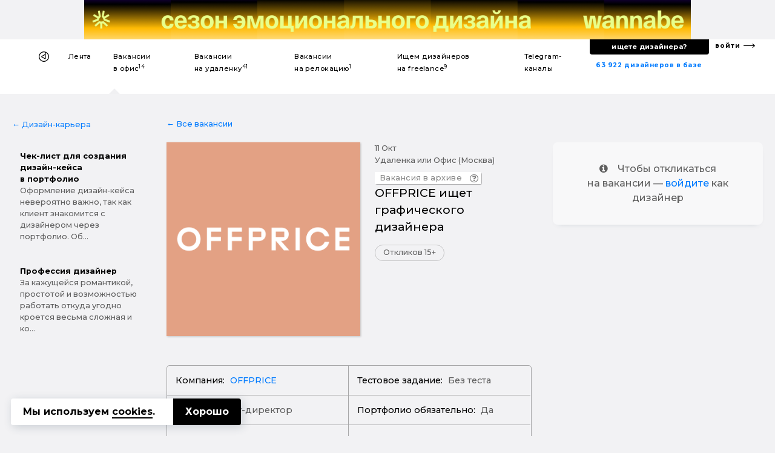

--- FILE ---
content_type: text/html; charset=UTF-8
request_url: https://designer.ru/t/offprice-ishchet-graficheskogo-dizaynera/
body_size: 24840
content:
<!DOCTYPE html>
<html lang="ru">
<head>
	<meta charset="UTF-8">
	<meta name="viewport" content="width=device-width, initial-scale=1, maximum-scale=1">
    

    <title>OFFPRICE ищет графического дизайнера — Вакансия в офис</title>
    <meta name="yandex-verification" content="27341beadc696e91"/>

    <link rel="canonical" href="https://designer.ru/t/offprice-ishchet-graficheskogo-dizaynera/">
<meta name="title" content="OFFPRICE ищет графического дизайнера — Вакансия в офис">
<meta name="description" content="Доработка элементов фирменного стиля, айдентики, развитие существующих гайдлайнов бренда. Адаптация бренд-айдентики для коммуникационных материалов на осно... — Вакансия в офис">
<meta name="keywords" content="OFFPRICE , Графдизайн, UX/UI-дизайнер, графический дизайнер">
<meta name="robots" content="index, follow">
<link href="https://fonts.googleapis.com/css?family=Montserrat:500,700&amp;subset=cyrillic-ext" rel="stylesheet">
<link href="/bitrix/cache/css/s1/z_designer_ru_ichu_designera/kernel_api_core/kernel_api_core_v1.css?175057720248991" type="text/css"  rel="stylesheet" >
<link href="/bitrix/js/ui/design-tokens/dist/ui.design-tokens.min.css?175057607623463" type="text/css"  rel="stylesheet" >
<link href="/bitrix/cache/css/s1/z_designer_ru_ichu_designera/page_961d22748edbd621b9e7cd758d3c7066/page_961d22748edbd621b9e7cd758d3c7066_v1.css?175057622884766" type="text/css"  rel="stylesheet" >
<link href="/bitrix/cache/css/s1/z_designer_ru_ichu_designera/template_e9b49336d2e7084f98da98ef4135839e/template_e9b49336d2e7084f98da98ef4135839e_v1.css?1750576228355145" type="text/css"  data-template-style="true" rel="stylesheet" >
<script type="text/javascript" src="/bitrix/templates/_____vendors/jquery-3.3.1.min.js?v=1"></script>
<!--[if lt IE 9]><script type="text/javascript" src="/bitrix/templates/_____vendors/ie8-polyfill.js?v=1"></script><![endif]--><link rel="shortcut icon" href="/favicon.ico?v=3" type="image/x-icon">
<link rel="apple-touch-icon-precomposed" sizes="57x57" href="/apple-touch-icon-57x57.png?v=3" />
<link rel="apple-touch-icon-precomposed" sizes="114x114" href="/apple-touch-icon-114x114.png?v=3" />
<link rel="apple-touch-icon-precomposed" sizes="72x72" href="/apple-touch-icon-72x72.png?v=3" />
<link rel="apple-touch-icon-precomposed" sizes="144x144" href="/apple-touch-icon-144x144.png?v=3" />
<link rel="apple-touch-icon-precomposed" sizes="60x60" href="/apple-touch-icon-60x60.png?v=3" />
<link rel="apple-touch-icon-precomposed" sizes="120x120" href="/apple-touch-icon-120x120.png?v=3" />
<link rel="apple-touch-icon-precomposed" sizes="76x76" href="/apple-touch-icon-76x76.png?v=3" />
<link rel="apple-touch-icon-precomposed" sizes="152x152" href="/apple-touch-icon-152x152.png?v=3" />
<link rel="icon" type="image/png" href="/favicon-196x196.png?v=3" sizes="196x196" />
<link rel="icon" type="image/png" href="/favicon-96x96.png?v=3" sizes="96x96" />
<link rel="icon" type="image/png" href="/favicon-32x32.png?v=3" sizes="32x32" />
<link rel="icon" type="image/png" href="/favicon-16x16.png?v=3" sizes="16x16" />
<link rel="icon" type="image/png" href="/favicon-128x128.png?v=3" sizes="128x128" />
<meta name="application-name" content="&nbsp;"/>
<meta name="msapplication-TileColor" content="#FFFFFF" />
<meta name="msapplication-TileImage" content="/mstile-144x144.png?v=3" />
<meta name="msapplication-square70x70logo" content="/mstile-70x70.png?v=3" />
<meta name="msapplication-square150x150logo" content="/mstile-150x150.png?v=3" />
<meta name="msapplication-wide310x150logo" content="/mstile-310x150.png?v=3" />
<meta name="msapplication-square310x310logo" content="/mstile-310x310.png?v=3" /><!--vk--><script type="text/javascript">!function(){var t=document.createElement("script");t.type="text/javascript",t.async=!0,t.src="https://vk.com/js/api/openapi.js?168",t.onload=function(){VK.Retargeting.Init("VK-RTRG-539332-fiT3Z"),VK.Retargeting.Hit()},document.head.appendChild(t)}();</script><noscript><img src="https://vk.com/rtrg?p=VK-RTRG-539332-fiT3Z" style="position:fixed; left:-999px;" alt=""/></noscript><!--vk_end--><script>(function(w,d,s,l,i){w[l]=w[l]||[];w[l].push({'gtm.start': new Date().getTime(),event:'gtm.js'});var f=d.getElementsByTagName(s)[0], j=d.createElement(s),dl=l!='dataLayer'?'&l='+l:'';j.async=true;j.src= 'https://www.googletagmanager.com/gtm.js?id='+i+dl;f.parentNode.insertBefore(j,f);})(window,document,'script','dataLayer','GTM-K9MKX35');</script><script>if(!window.BX)window.BX={};if(!window.BX.message)window.BX.message=function(mess){if(typeof mess==='object'){for(let i in mess) {BX.message[i]=mess[i];} return true;}};</script>
<script>(window.BX||top.BX).message({"JS_CORE_LOADING":"Загрузка...","JS_CORE_NO_DATA":"- Нет данных -","JS_CORE_WINDOW_CLOSE":"Закрыть","JS_CORE_WINDOW_EXPAND":"Развернуть","JS_CORE_WINDOW_NARROW":"Свернуть в окно","JS_CORE_WINDOW_SAVE":"Сохранить","JS_CORE_WINDOW_CANCEL":"Отменить","JS_CORE_WINDOW_CONTINUE":"Продолжить","JS_CORE_H":"ч","JS_CORE_M":"м","JS_CORE_S":"с","JSADM_AI_HIDE_EXTRA":"Скрыть лишние","JSADM_AI_ALL_NOTIF":"Показать все","JSADM_AUTH_REQ":"Требуется авторизация!","JS_CORE_WINDOW_AUTH":"Войти","JS_CORE_IMAGE_FULL":"Полный размер"});</script>

<script src="/bitrix/js/main/core/core.min.js?1750576167230432"></script>

<script>BX.Runtime.registerExtension({"name":"main.core","namespace":"BX","loaded":true});</script>
<script>BX.setJSList(["\/bitrix\/js\/main\/core\/core_ajax.js","\/bitrix\/js\/main\/core\/core_promise.js","\/bitrix\/js\/main\/polyfill\/promise\/js\/promise.js","\/bitrix\/js\/main\/loadext\/loadext.js","\/bitrix\/js\/main\/loadext\/extension.js","\/bitrix\/js\/main\/polyfill\/promise\/js\/promise.js","\/bitrix\/js\/main\/polyfill\/find\/js\/find.js","\/bitrix\/js\/main\/polyfill\/includes\/js\/includes.js","\/bitrix\/js\/main\/polyfill\/matches\/js\/matches.js","\/bitrix\/js\/ui\/polyfill\/closest\/js\/closest.js","\/bitrix\/js\/main\/polyfill\/fill\/main.polyfill.fill.js","\/bitrix\/js\/main\/polyfill\/find\/js\/find.js","\/bitrix\/js\/main\/polyfill\/matches\/js\/matches.js","\/bitrix\/js\/main\/polyfill\/core\/dist\/polyfill.bundle.js","\/bitrix\/js\/main\/core\/core.js","\/bitrix\/js\/main\/polyfill\/intersectionobserver\/js\/intersectionobserver.js","\/bitrix\/js\/main\/lazyload\/dist\/lazyload.bundle.js","\/bitrix\/js\/main\/polyfill\/core\/dist\/polyfill.bundle.js","\/bitrix\/js\/main\/parambag\/dist\/parambag.bundle.js"]);
</script>
<script>BX.Runtime.registerExtension({"name":"ls","namespace":"window","loaded":true});</script>
<script>BX.Runtime.registerExtension({"name":"api_spinner","namespace":"window","loaded":true});</script>
<script>BX.Runtime.registerExtension({"name":"api_noty","namespace":"window","loaded":true});</script>
<script>BX.Runtime.registerExtension({"name":"ui.design-tokens","namespace":"window","loaded":true});</script>
<script>BX.Runtime.registerExtension({"name":"api_checkbox","namespace":"window","loaded":true});</script>
<script>BX.Runtime.registerExtension({"name":"api_icon","namespace":"window","loaded":true});</script>
<script>BX.Runtime.registerExtension({"name":"api_button","namespace":"window","loaded":true});</script>
<script>BX.Runtime.registerExtension({"name":"api_modal","namespace":"window","loaded":true});</script>
<script>(window.BX||top.BX).message({"LANGUAGE_ID":"ru","FORMAT_DATE":"DD.MM.YYYY","FORMAT_DATETIME":"DD.MM.YYYY HH:MI:SS","COOKIE_PREFIX":"BITRIX_SM","SERVER_TZ_OFFSET":"10800","UTF_MODE":"Y","SITE_ID":"s1","SITE_DIR":"\/","USER_ID":"","SERVER_TIME":1768792019,"USER_TZ_OFFSET":0,"USER_TZ_AUTO":"Y","bitrix_sessid":"7a8c828fdf36d8ad32a1878507d90e2a"});</script>


<script  src="/bitrix/cache/js/s1/z_designer_ru_ichu_designera/kernel_main/kernel_main_v1.js?1750655255200984"></script>
<script src="/bitrix/js/main/core/core_ls.min.js?17505761482683"></script>
<script  src="/bitrix/cache/js/s1/z_designer_ru_ichu_designera/kernel_api_core/kernel_api_core_v1.js?175057720263052"></script>
<script>BX.setJSList(["\/bitrix\/js\/main\/session.js","\/bitrix\/js\/main\/core\/core_uf.js","\/bitrix\/js\/main\/pageobject\/pageobject.js","\/bitrix\/js\/main\/core\/core_window.js","\/bitrix\/js\/main\/core\/core_fx.js","\/bitrix\/js\/main\/date\/main.date.js","\/bitrix\/js\/main\/core\/core_date.js","\/bitrix\/js\/main\/core\/core_timer.js","\/bitrix\/js\/main\/dd.js","\/bitrix\/js\/main\/core\/core_dd.js","\/bitrix\/js\/main\/utils.js","\/bitrix\/js\/main\/core\/core_tooltip.js","\/bitrix\/js\/api.core\/spinner.js","\/bitrix\/js\/api.core\/noty.js","\/bitrix\/js\/api.core\/modal.js","\/bitrix\/js\/api.core\/form.js","\/bitrix\/js\/api.core\/select.js","\/bitrix\/js\/api.core\/search.js","\/bitrix\/js\/api.core\/upload.js","\/bitrix\/js\/api.core\/dropdown.js","\/bitrix\/templates\/_____vendors\/uikit_2.27.2\/js\/uikit.js","\/bitrix\/templates\/_____vendors\/uikit_2.27.2\/js\/components\/grid.js","\/bitrix\/templates\/_____vendors\/uikit_2.27.2\/js\/components\/slideshow.min.js","\/bitrix\/templates\/_____vendors\/jquery.mask.min.js","\/bitrix\/templates\/_____vendors\/cookie.min.js","\/bitrix\/templates\/_____vendors\/fn.js","\/bitrix\/components\/api\/favorites.add\/templates\/.default\/scripts.js","\/local\/components\/s1v1\/auth.social\/templates\/.default\/scripts.js"]);</script>
<script>BX.setCSSList(["\/bitrix\/css\/api.core\/spinner.css","\/bitrix\/css\/api.core\/noty.css","\/bitrix\/css\/api.core\/checkbox.css","\/bitrix\/css\/api.core\/icon.css","\/bitrix\/css\/api.core\/button.css","\/bitrix\/css\/api.core\/modal.css","\/bitrix\/css\/api.core\/toggle.css","\/bitrix\/css\/api.core\/radio.css","\/bitrix\/css\/api.core\/form.css","\/bitrix\/css\/api.core\/select.css","\/bitrix\/css\/api.core\/search.css","\/bitrix\/css\/api.core\/alert.css","\/bitrix\/css\/api.core\/upload.css","\/bitrix\/css\/api.core\/dropdown.css","\/bitrix\/templates\/z_designer_ru_ichu_designera\/components\/bitrix\/news\/vacancy\/bitrix\/news.detail\/.default\/style.css","\/bitrix\/templates\/z_designer_ru_ichu_designera\/components\/bitrix\/news.list\/z_vacancy_for_telegram__news_mobile_sticky_top\/style.css","\/bitrix\/templates\/z_designer_ru_ichu_designera\/components\/bitrix\/news.list\/z_vacancy_for_telegram__news_on_right_column_v2\/style.css","\/bitrix\/templates\/z_designer_ru_ichu_designera\/components\/bitrix\/news.list\/z_vacancy_for_telegram_list_in_detail\/style.css","\/local\/components\/s1v1\/z_cross_links_block_type3.footer\/templates\/.default\/style.css","\/bitrix\/components\/bitrix\/system.pagenavigation\/templates\/modern\/style.css","\/bitrix\/components\/api\/favorites.add\/templates\/.default\/styles.css","\/bitrix\/templates\/z_designer_ru_ichu_designera\/components\/bitrix\/news.list\/z_a_d_b__full_top_v3\/style.css","\/bitrix\/templates\/z_designer_ru_ichu_designera\/components\/bitrix\/news.list\/z_a_d_b__3D_mob\/style.css","\/bitrix\/templates\/z_designer_ru_ichu_designera\/___less\/fragments\/menu\/style.css","\/_____include\/menu\/menu_v6\/style.css","\/bitrix\/components\/api\/settings\/templates\/cookie\/style.css","\/bitrix\/templates\/z_designer_ru_ichu_designera\/components\/bitrix\/menu\/offcanvas_public_v1\/style.css","\/local\/components\/s1v1\/auth.social\/templates\/.default\/styles.css","\/local\/components\/s1v1\/z_attention.footer_messager\/templates\/.default\/style.css","\/local\/components\/kompot\/notify.list\/templates\/.default\/style.css","\/local\/components\/s1v1\/vacancy.answer\/templates\/.default\/style.css","\/local\/components\/s1v1\/z_website_advisor_v2\/templates\/.default\/style.css","\/bitrix\/templates\/z_designer_ru_ichu_designera\/template_styles.css","\/_____include\/menu\/menu_v6\/mobilesticky_public\/style.css"]);</script>
<script>
bxSession.Expand('7a8c828fdf36d8ad32a1878507d90e2a.baf4fffd3925114c6e651003765fd12e91e2e0e58e51624aa0de42a1af4e1183');
</script>
<script>
					(function () {
						"use strict";

						var counter = function ()
						{
							var cookie = (function (name) {
								var parts = ("; " + document.cookie).split("; " + name + "=");
								if (parts.length == 2) {
									try {return JSON.parse(decodeURIComponent(parts.pop().split(";").shift()));}
									catch (e) {}
								}
							})("BITRIX_CONVERSION_CONTEXT_s1");

							if (cookie && cookie.EXPIRE >= BX.message("SERVER_TIME"))
								return;

							var request = new XMLHttpRequest();
							request.open("POST", "/bitrix/tools/conversion/ajax_counter.php", true);
							request.setRequestHeader("Content-type", "application/x-www-form-urlencoded");
							request.send(
								"SITE_ID="+encodeURIComponent("s1")+
								"&sessid="+encodeURIComponent(BX.bitrix_sessid())+
								"&HTTP_REFERER="+encodeURIComponent(document.referrer)
							);
						};

						if (window.frameRequestStart === true)
							BX.addCustomEvent("onFrameDataReceived", counter);
						else
							BX.ready(counter);
					})();
				</script>
<meta property="og:title" content="OFFPRICE ищет графического дизайнера"/>
<meta property="og:type" content="website"/>
<meta property="og:url" content="https://designer.ru/t/offprice-ishchet-graficheskogo-dizaynera/" />
<meta property="og:image" content="https://designer.ru/i/og/logo2019__.png" />
<meta property="og:image:width" content="1200" />
<meta property="og:image:height" content="630" />
<meta property="og:image:type" content="image/jpeg" />
<meta property="og:description" content="Доработка элементов фирменного стиля, айдентики, развитие существующих гайдлайнов бренда. Адаптация бренд-айдентики для коммуникационных материалов на осно..."/>



<script  src="/bitrix/cache/js/s1/z_designer_ru_ichu_designera/template_4981c3c2b426509439b05ceeedf27e40/template_4981c3c2b426509439b05ceeedf27e40_v1.js?175057622896337"></script>
	<script>
		var ApiFavoritesId = [];

		var ApiFavoritesUid = [];

		jQuery(document).ready(function ($) {
			$.fn.apiFavoritesAdd({"favorites":[],"favoritesId":[],"favoritesUid":[]});
		});
	</script>

	<script>
		jQuery(document).ready(function($){
			let cookieId = '#cookie-policy';
			let cookieClose = '#cookie-policy .cookie-close';
			
			$(cookieId).slideDown('fast');
			$(document).on('click', cookieClose, function(e){
				e.preventDefault();
				
				let date = new Date();
				date.setFullYear(date.getFullYear() + 1);
				
				BX.setCookie('BITRIX_SM_COOKIE_POLICY', 67, {path: '/', expires: date.toUTCString()});
				$(cookieId).slideUp();
			});
		});
	</script>
	
                <script>
                    jQuery(document).ready(function ($) {



                        $.fn.AuthSocial({
                            wrapId: '#bx_945172615_j_wrap',
                        });
                    });
                </script>
                


<script type="application/ld+json">
[
    {
        "@context": "https://schema.org",
        "@type": "BreadcrumbList",
        "itemListElement": [
            {
            "@type": "ListItem",
            "position": 1,
            "name": "designer.ru",
            "item": "https://designer.ru/"
            },
            {
            "@type": "ListItem",
            "position": 2,
            "name": "Вакансии для дизайнеров в офис",
            "item": "https://designer.ru/t/"
            },
            {
            "@type": "ListItem",
            "position": 3,
            "name": "OFFPRICE ищет графического дизайнера",
            "item": "https://designer.ru/t/offprice-ishchet-graficheskogo-dizaynera/"
            }
        ]
    },
    {
        "@context": "https://schema.org/",
        "@type": "JobPosting",
        "title": "OFFPRICE ищет графического дизайнера",
        "url": "https://designer.ru/t/offprice-ishchet-graficheskogo-dizaynera/",
        "datePosted": "2022-10-11T07:05:24.314+03:00",
        "description": "OFFRPICE Быстрорастущая компания, развивающая новаторскую услугу подбора готовых образов одежды OFFPRICE BOX&nbsp;по технологии fashion mindfulness, где собственники погружены в бизнес-процессы. Собственники бизнеса лауреаты премии «Предприниматель года E&amp;Y» в категории retail в 2019-2020 годах, обладатели премии «Коммерсант инициативы» в 2020 году, патроны музея «Гараж».&nbsp;Амбиции ближайших 3-х лет - двухкратный рост от году к году.&nbsp;<br>
 <br>
В компании работает более 600 сотрудников. На текущий момент открыто 30 аутлетов одежды в Москве, СПБ, Воронеже.<br>
 <br>
Цель OFFPRICE – трансформировать рынок: то, как принято продавать и покупать одежду. Дать покупателям возможность выразить себя посредством одежды, быть убедительными в любых жизненных ситуациях, развивать вкус через осознанное отношение к личному стилю.<br><br><br>ЧТО НАДО БУДЕТ ДЕЛАТЬ:<br><ul>
	<li>Доработка элементов фирменного стиля, айдентики, развитие существующих гайдлайнов бренда. Адаптация бренд-айдентики для коммуникационных материалов на основе общей креативной платформы бренда: креативная рамка / графические элементы / визуальные образы;</li>
	<li>Разработка и доработка визуальных образов, графических элементов, креативных инструментов для всех коммуникационных материалов;</li>
	<li>Разработка и создание POS-материалов, коммуникационных макетов OOH/INDOOR/Digital, включая создание баннеров, в том числе и анимированных;</li>
	<li>Внедрение и развитие стиля бренд-коммуникаций в цифровых каналах: SMM, дизайн лендингов, рассылок, etc.&nbsp;</li>
	<li>Развитие утвержденного стиля бренд-коммуникации в рекламных кампаниях, участие в разработке сезонных кампаний (вместе с творческой командой);&nbsp;</li>
	<li>Создание презентаций разного уровня сложности, одно- и многостраничных макетов для внутренних и внешних коммуникаций.</li>
</ul><br><br><br>ТРЕБОВАНИЯ:<br><br><br><br>УСЛОВИЯ:<br><ul>
	<li>Возможность выстраивать гибкий рабочий график (удаленность, начало и окончание рабочего дня и т.д.)</li>
	<li>Удобный формат сотрудничества по самозанятости&nbsp;</li>
	<li>Собственники компании – активные и молодые, интеллигентные, последовательные, постоянно развивающиеся&nbsp;self-made&nbsp;предприниматели c выраженным набором общечеловеческих ценностей и ценностей бизнеса, меценаты и патроны заметных общественных институций.&nbsp;</li>
	<li>Уважительная и зрелая культура взаимоотношений между сотрудниками компании</li>
	<li>Наличие профессионального психолога</li>
	<li>Офис в 50 (.) метрах от метро «Технопарк»</li>
	<li>Уникальная возможность быть в эпицентре принятия решений, в постоянном контакте с собственниками, нацеленными на кардинальное изменение индустрии. Работа непосредственно</li>
</ul>",
        "hiringOrganization": {
            "@type": "Organization",
                        "name": "designer.ru",
            "logo": "https://designer.ru/i/logo_.jpg"
                    },
        "validThrough" : "2022-12-10T19:06:24+03:00",
        "industry": "Дизайн",
        "occupationalCategory": "Дизайнеры",
        "jobLocation": {
            "@type": "Place",
            "address": {
                "@type": "PostalAddress",
                                                "streetAddress": "Москва","addressRegion": "Москва","postalCode": "Москва","addressLocality": "Москва",
                "addressCountry": "Россия"
            }
        },
        "salaryCurrency": "руб.",
        "applicantLocationRequirements": {
            "@type": "Country",
            "name": "Россия"
        },
        "jobLocationType": "TELECOMMUTE",
        "employmentType": [
           "FULL_TIME"
           ],
                "identifier": {
            "@type": "PropertyValue",
            "name": "OFFPRICE ",
            "value": 25282        }
    }
]
</script>
</head>





<body class="">

<style>
    .z_global_fb__visibility{display: none!important;}
</style>


<noscript><iframe src="https://www.googletagmanager.com/ns.html?id=GTM-K9MKX35" height="0" width="0" style="display:none;visibility:hidden"></iframe></noscript>






<script>
    window.dataLayer = window.dataLayer || [];
    window.dataLayer.push({
        'event': 'z_set_userid',
                
            });
</script>

<script type="text/javascript"> (function (m, e, t, r, i, k, a) {
        m[i] = m[i] || function () {
            (m[i].a = m[i].a || []).push(arguments)
        };
        m[i].l = 1 * new Date();
        k = e.createElement(t), a = e.getElementsByTagName(t)[0], k.async = 1, k.src = r, a.parentNode.insertBefore(k, a)
    })(window, document, "script", "https://mc.yandex.ru/metrika/tag.js", "ym");
    ym(47546893, "init", {clickmap: true, trackLinks: true, accurateTrackBounce: true}); </script>

<noscript><div><img src="https://mc.yandex.ru/watch/47546893" style="position:absolute; left:-9999px;" alt=""/></div></noscript>


    <style>
        .z_IOS_app #z_main_content_container {/*padding-top: 64px !important;*/}
    </style>

<div class="z_g_rotate_me ">
    <div>
        <div class="z_g_rotate_me_icon_title"></div>
    </div>
</div>

<div class="z_attention_main_top" style="display: none"></div>
<!-- Не удалять этот макрос -->
<div id="bx_notify_container"></div>
<!-- /Не удалять этот макрос -->







    

                    	<div id="bx_3218110189_47686"  class="uk-hidden-small uk-hidden-medium">
        <div class="asdfsdfg2345sdfg___b"  data-z-gjks>
        <div class="asdfsdfg2345sdfg">
            <a onclick="yaCounter47546893.reachGoal('');" href="https://wannabe.ru/special/season" target="_blank">
                <div style="background-repeat: no-repeat; background-image: url('/upload/iblock/c2b/w3n1sksqh8co7qo35k51p8saz6ol707c/Frame-1.png');"></div>
            </a>
            <a href="/about/" style="display: none;"><span></span></a>
        </div>
    </div>
</div>
        



        <div class="uk-hidden-large uk-hidden-medium">
            	    <a id="bx_651765591_47688" href="https://wannabe.ru/special/season" target="_blank" class="z_8gm22j8s" onclick="ym(47546893,'reachGoal','');"><div class="z_8gm22j8s_c"><div class="back   side_z z_8gm22j8s__bg_03_1" style="background-image: url('/upload/iblock/a65/fc222burenlbwp30en2isumpx2wf7v53/Frame-2.png')"></div><div class="top    side_z z_8gm22j8s__bg_03_2" style="background-image: url('/upload/iblock/a65/fc222burenlbwp30en2isumpx2wf7v53/Frame-2.png')"></div><div class="bottom side_z z_8gm22j8s__bg_03_1" style="background-image: url('/upload/iblock/c40/v2e313r43ypfzf1brigy26puwfitr3xs/Frame-3.png')"></div><div class="front  side_z z_8gm22j8s__bg_03_2" style="background-image: url('/upload/iblock/c40/v2e313r43ypfzf1brigy26puwfitr3xs/Frame-3.png')"></div></div></a>
        </div>










    
    

    
                
    <div class="uk-hidden-small" >
                <div  class="z_ns6anx z_ns6anx___white_bg"  itemscope itemtype="http://schema.org/SiteNavigationElement">
            <div class="z_ns6anx__inner">
                <div>
                    <!--1-->
                    
                    <!--1end-->
                </div>
                <div>
                    <!--2-->
                    <div data-z_ns6anx="menu" id="my-id-sdf">
                        <ul>
                                                        
                            <style>
                                                                div[data-z_ns6anx="menu"] > ul > li > a > b{display:none;}
                                                            </style>

                            <li data-z_ns6anx="home"><a itemprop="url" itemprop="name" href="/" title="На главную"></a></li>
                            <li class=""><a itemprop="url" itemprop="name" title="Лента дизайн-новостей" href="/news/">Лента</a></li>
                            <li class="active"><a itemprop="url" itemprop="name" title="Вакансии для дизайнеров в офис" href="/t/">Вакансии <b>дизайнерам</b> в&nbsp;офис<sup>14</sup></a></li>
                            <li class=""><a itemprop="url" itemprop="name" title="Вакансии для дизайнеров на удаленку" href="/u/">Вакансии <b>дизайнерам</b> на&nbsp;удаленку<sup>41</sup></a></li>
                            <li class=""><a itemprop="url" itemprop="name" title="Вакансии для дизайнеров на релокацию" href="/r/">Вакансии <b>дизайнерам</b> на&nbsp;релокацию<sup>1</sup></a></li>
                            <li class=""><a itemprop="url" itemprop="name" title="Ищем дизайнеров на freelance" href="/m/">Ищем дизайнеров на&nbsp;freelance<sup>9</sup></a></li>
                            <li class=""><a itemprop="url" itemprop="name" title="Телеграм-каналы для дизайнеров" href="/c/">Telegram-каналы <b>для дизайнеров</b></a></li>

                                                    </ul>
                    </div>
                    <!--2end-->
                </div>
                <div>
                    <!--3-->
                    <div data-z_ns6anx="findme_v3">
                        
                        <div>
                            <div>
                                <a itemprop="url" itemprop="name" title="База дизайнеров с резюме и портфолио" href="/prodesigners/"><nobr>63 922</nobr> <nobr>дизайнеров в базе</nobr></a>
                            </div>
                            <div>
                                <div>
                                    <a itemprop="url" itemprop="name" id="gtm__kaknaytidizaynera" title="Как найти дизайнера?" onclick="ym(47546893,'reachGoal','z_kak-nayti-dizaynera__desktop');" href="/kak-nayti-dizaynera/">ищете дизайнера?</a>
                                </div>
                            </div>
                        </div>
                        <div>
                            <a itemprop="url" itemprop="name" title="С чего начать поиск дизайнера?" href="/account/">войти</a>
                        </div>
                    </div>
                    <!--3end-->
                </div>
            </div>
        </div>
    </div>


    




        <div class="uk-visible-small">
        <div  class="z_nu34f3s">

            <div><a href="#z_menu_canvas_37" data-uk-offcanvas="" title="Меню"></a></div>
            <div>
                                                <a href="/" title="На главную"></a>
            </div>
            <div>
                <b>
                    

                                            Работа дизайнером в офис
                    
                    
                    
                    
                    
                    
                    
                    
                    
                    
                    
                    

                    
                </b>


                
            </div>
            <div></div>
            <div data-z_nu34f3s="z_mp_login_me">
                <a href="/account/">Войти</a>
            </div>
        </div>
    </div>
    






    
            
    
        









<div class='' id="z_main_content_container">
			






    <style>
        .z_g__nextprev__desktop___{display: none!important;}
        a[data-z_g__nextprev__mobile="left___"]{display: none;}
        a[data-z_g__nextprev__mobile="right___"]{display: none;}
    </style>



<style>
    div.hidden {
        display: none !important;
    }
</style>



<div id="z_vacancy__nextprev__hide_block ">
        <div class="z_g__nextprev__mobile z_g__nextprev__mobile__x3 z_g__nextprev__mobile___position_bottom z_g__nextprev__mobile___disabled">
        <div>
                            <a data-z_g__nextprev__mobile="left" href="/t/rostelekom-it-ishchet-dizaynera-dizayn-sistemy/"></a>
                    </div>
        <div>
                            <a href="/account/" class="z_g__nextprev__mobile___small_text">
                    Войдите, чтобы откликнуться
                </a>
                                </div>
        <div>
                            <a data-z_g__nextprev__mobile="right" href="/t/yandeks-nedvizhimost-ishchet-produktovogo-dizaynera/"></a>
                    </div>
    </div>
</div>









    <div  data-z-sdfsd2d="">
                    <a class="z_g__nextprev__desktop z_g__nextprev__desktop__left z_g__nextprev__desktop___js" href="/t/rostelekom-it-ishchet-dizaynera-dizayn-sistemy/" rel="follow">
                <div>
                    <img src="/upload/resize_cache/iblock/0a0/u9otjrhmce4hg79h1fbyw1xxdursj1w2/120_80_1/ds_designer_2x.png">
                    <b>Ростелеком ИТ ищет дизайнера дизайн-системы</b>
                </div>
                <div class="z_g__nextprev__desktop__arrow__js"></div>
            </a>
                            <a class="z_g__nextprev__desktop z_g__nextprev__desktop__right z_g__nextprev__desktop___js" href="/t/yandeks-nedvizhimost-ishchet-produktovogo-dizaynera/" rel="follow">
                <div class="z_g__nextprev__desktop__arrow__js"></div>
                <div>
                    <img src="/upload/resize_cache/iblock/f1b/1sxeuwe4mfkq1vb4xpopzv6o2x2pblwv/120_80_1/03.jpg">
                    <b>Яндекс Недвижимость ищет продуктового дизайнера</b>
                </div>
            </a>
        
    </div>






    <div class="uk-hidden___">
    <div class="uk-visible-small">
        <div class="zjk4g34 zjk4g34___15_70_15 zjk4g34__bg">
            <div data-uk-sticky="">
                <div><a href="../" z-data-zjk4g34="back"></a></div>
                <div>
                    <div>
                                                        <div class="z_hs7gc_go_news">
        <a id="z_news__23451" title="Greencow создали сайт для банного клуба Siberia" href="/news/design-cases/greencow-sozdali-sayt-dlya-bannogo-kluba-siberia.html">
            <div>
                <div class="z_hs7gc_go_news__pulse">
                    <div class="z_hs7gc_go_news__pulse_1">
                        <div class="z_hs7gc_go_news__pulse_1_2"></div>
                    </div>
                </div>
            </div>
            <div>Greencow создали сайт для б...</div>
        </a>
    </div>
                    </div>
                </div>
                <div><a href="#top" z-data-zjk4g34="totop" data-uk-smooth-scroll style="display: none;"></a></div>
            </div>
        </div>
    </div>
</div>


<div id="z_b_72194kjs" class="z_b_72194kjs">
	<div class="z_g__container__max_width" id="z_g__general_vacancy_container">

                <script type="text/javascript">
    function z_add_top_to_nextprev() {
        $( ".z_g__nextprev__desktop___js" ).each(function(){
            var zh = window.innerHeight;
            var zhcalculatecontsize = zh / 2.5;
            $(this).attr("style", "top:"+zhcalculatecontsize+"px;");
        });
    };
    function zSetNextprevBlockWidth(){
        $( ".z_g__nextprev__desktop__arrow__js" ).each(function(){
            var box1 = document.querySelector('#z_g__general_vacancy_container');
            var block1 = box1.offsetWidth;
            var block2= window.innerWidth;
            var zh = block2 - block1;
            var zhcalculatecontsize = zh / 2;
            $(this).attr("style", "width:"+zhcalculatecontsize+"px;");
        });
    };
    z_add_top_to_nextprev();
    zSetNextprevBlockWidth();
    $(window).bind("resize",function(){z_add_top_to_nextprev(), zSetNextprevBlockWidth()});
</script>
        
		<div class="uk-grid">
										<div class="uk-width-large-2-10 uk-width-medium-1-3 uk-width-small-1-1">

					<div class="uk-hidden-small">

                        <div class="z_b_72194kjs_1 z_b_72194kjs_1____desi">
                            <!--1-->


                            
                                                        <div >
                                <div>
                                                                                                            
                                    
<div class="z_n8hsa3">
        <div><a href="/design-career/">&larr;&nbsp;Дизайн-карьера</a></div>
    <div>
                                <a href="/design-career/chek-list-dlya-sozdaniya-dizayn-keysa-v-portfolio/">
                
                <b>Чек-лист для создания дизайн-кейса в портфолио</b><p>Оформление дизайн-кейса невероятно важно, так как клиент знакомится с дизайнером через портфолио. Об...</p></a>
                                <a href="/design-career/professiya-dizayner/">
                
                <b>Профессия дизайнер</b><p>За кажущейся романтикой, простотой и возможностью работать откуда угодно кроется весьма сложная и ко...</p></a>
            </div>
</div>                                </div>
                            </div>
                            <!--1-end-->
                        </div>

					</div>

				</div>
				

			<div




                                    class="uk-width-large-5-10 uk-width-medium-1-3 uk-width-small-1-1"
                
                data-z-artdsfg="asdfasdf">

				<!--2-->

                                                                        

                                                                        

				<div class="z_b_72194kjs_2 z_b_72194kjs_2_text_normal______"  data-z-gasdfasdf="asdfsadf3sfdasdf" >


                                            <div class="z_b_72194kjs_2_navigation">
                                                                            <a href="../">&larr;&nbsp;Все вакансии</a>
                                    
                                    
                                    

                                    
                                                                                                </div>
                    


					<div class="z_b_72194kjs_2_detail">

                        
                                                    
<div>
    <div>
                <div class="z_b_72194kjs_2_head ">

            <div class="z_b_72194kjs_2____b1">
                <div>
                    <!--1-->
                    <div class="z_b_72194kjs_2_img">
                                                                            <img alt="OFFPRICE ищет графического дизайнера" title="Графдизайн" src="/upload/iblock/e74/fo2l8yykkvxupdtfrgbv1ijb49ruuevb/180KH180-_2_.png">
                                            </div>
                    <!--1end-->
                </div>
                <div>
                    <!--2--->

                    <div>

                        <div class="z_b_72194kjs___head_v2">
                            <div>
                                <div>
                                    11 окт                                </div>
                                <div>
                                    Удаленка или Офис (Москва)                                </div>
                            </div>
                            <div>
                                                            </div>
                        </div>

                        <div>
                                                        
                                                                                        <div class="z_g__badge__this_vacancy_in_archive_v2">
                                    <div>Вакансия в архиве</div>
                                    <i class="uk-icon-question-circle-o"  data-uk-tooltip="{pos:'top'}" title="Это видимо очень старая вакансия. Наша система переводит вакансию в архив через полтора-два месяца"></i>
                                </div>
                            
                                                        


                                                                                                            </div>

                        <div>
                                                                                                            </div>

                        <h1>OFFPRICE ищет графического дизайнера</h1>

                        
                                                    <div data-z-nh6s="otkl"><div>Откликов 15+</div></div>
                        
                                            </div>



                    <div class="z_b_72194kjs_2_text_normal______">


                                                                        
                    </div>

                    <div>
                                            </div>




                    




                    

                    

                                        


                    

                    

                    <!--2--end-->
                </div>
            </div>
        </div>
    </div>

</div>

<div class="z_b_72194kjs___intro_v2">
    <table>
        <tr>
            <td>
                                                <div style="display: none;">
                                                                                                <div class="z_b_72194kjs___intro_v2__www">
                                <b>OFFPRICE </b>
                            </div>
                                                            </div>
                





                                    <div class="z_b_72194kjs___intro_v2__www">
                        <b>Компания:</b>
                                                    <a title="OFFPRICE ищет графического дизайнера" target="_blank" rel="nofollow" href="https://www.offprice.eu">
                                                                OFFPRICE                             </a>
                                            </div>
                                            </td>
            <td>
                                    <div>
                        <div>
                            <b>Тестовое задание:</b>
                            Без теста                        </div>
                    </div>
                            </td>
        </tr>
        <tr>
            <td>

                                                    <div class="z_b_72194kjs___intro_v2__author">
                        <b>Кто ищет:</b>Арт-директор                     </div>
                                            </td>
            <td>
                                    <div>
                        <div>
                            <b>Портфолио обязательно:</b>
                            Да                        </div>
                    </div>
                            </td>
        </tr>
        <tr>
            <td>
                                <div class="z_b_72194kjs___intro_v2__salary">
                                            <b>Зарплата:</b> не указана
                                    </div>
                            </td>
            <td>
                                    <div>
                        <b>Уровень дизайнера:</b>
                        Middle                    </div>
                            </td>
        </tr>
    </table>
</div>


<div class="z_b_72194kjs_2_body">

            

    <div class="z_b_72194kjs_2_body_inner" id="z_js_close_vac_description_block">


                
                            <div  class="z_dtl_text_block_v3">
                    OFFRPICE Быстрорастущая компания, развивающая новаторскую услугу подбора готовых образов одежды OFFPRICE BOX&nbsp;по технологии fashion mindfulness, где собственники погружены в бизнес-процессы. Собственники бизнеса лауреаты премии «Предприниматель года E&amp;Y» в категории retail в 2019-2020 годах, обладатели премии «Коммерсант инициативы» в 2020 году, патроны музея «Гараж».&nbsp;Амбиции ближайших 3-х лет - двухкратный рост от году к году.&nbsp;<br>
 <br>
В компании работает более 600 сотрудников. На текущий момент открыто 30 аутлетов одежды в Москве, СПБ, Воронеже.<br>
 <br>
Цель OFFPRICE – трансформировать рынок: то, как принято продавать и покупать одежду. Дать покупателям возможность выразить себя посредством одежды, быть убедительными в любых жизненных ситуациях, развивать вкус через осознанное отношение к личному стилю.                </div>
            
                            <div  class="z_dtl_text_block_v3">
                    <h3>Что будет делать дизайнер? (обязанности)</h3>
                    <ul>
	<li>Доработка элементов фирменного стиля, айдентики, развитие существующих гайдлайнов бренда. Адаптация бренд-айдентики для коммуникационных материалов на основе общей креативной платформы бренда: креативная рамка / графические элементы / визуальные образы;</li>
	<li>Разработка и доработка визуальных образов, графических элементов, креативных инструментов для всех коммуникационных материалов;</li>
	<li>Разработка и создание POS-материалов, коммуникационных макетов OOH/INDOOR/Digital, включая создание баннеров, в том числе и анимированных;</li>
	<li>Внедрение и развитие стиля бренд-коммуникаций в цифровых каналах: SMM, дизайн лендингов, рассылок, etc.&nbsp;</li>
	<li>Развитие утвержденного стиля бренд-коммуникации в рекламных кампаниях, участие в разработке сезонных кампаний (вместе с творческой командой);&nbsp;</li>
	<li>Создание презентаций разного уровня сложности, одно- и многостраничных макетов для внутренних и внешних коммуникаций.</li>
</ul>                </div>
            

                            <div  class="z_dtl_text_block_v3">
                    <h3>Скиллы дизайнера (требования)</h3>
                    <ul>
	<li>Опыт работы в дизайне не менее 3-х лет;</li>
	<li>Сильный&nbsp;технический&nbsp;бэкграундом&nbsp;(Illustrator, inDesign, AfterEffect, 3D, Figma, Readymag, Tilda);</li>
	<li>Умение снимать фото/видео и работать над монтажем (видео будет существенный плюсом)</li>
	<li>Умение работать с анимацией (верстка и анимация баннеров, титрование видеоконтента, работа с эффектами),</li>
	<li>Мышление в контексте каналов коммуникаций, опыт работы с офлайн и онлайн носителями;</li>
	<li>Шоурил или портфолио (обязательно), который демонстрирует ваш уровень;</li>
	<li>Художественное образование будет плюсом;</li>
	<li>Опыт работы в рекламных агентствах и дизайн-студиях будет плюсом;</li>
	<li>Хорошо развитые UI-навыки, умение аккуратно работать с имеющейся дизайн-системой и развивать ее</li>
	<li>Придумывать и внедрять новые компоненты;</li>
	<li>Любовь к моде, опыт и насмотренность в этой сфере;</li>
	<li>Умение разрабатывать коммерческий, продающий контент (рекламные макеты, баннеры, видео)</li>
	<li>Высокая насмотренность и изысканный вкус;</li>
	<li>Чувство стилистического ДНК компании, умение развивать и экспериментировать в его границах;</li>
	<li>Понимание современных трендов в дизайне и в видео обработке;</li>
	<li>Структурный подход, проектное мышление;</li>
	<li>Внимательность и аккуратность</li>
	<li>Соблюдение дедлайнов</li>
</ul>                </div>
            
                            <div  class="z_dtl_text_block_v3">
                    <h3>Условия</h3>
                    <ul>
	<li>Возможность выстраивать гибкий рабочий график (удаленность, начало и окончание рабочего дня и т.д.)</li>
	<li>Удобный формат сотрудничества по самозанятости&nbsp;</li>
	<li>Собственники компании – активные и молодые, интеллигентные, последовательные, постоянно развивающиеся&nbsp;self-made&nbsp;предприниматели c выраженным набором общечеловеческих ценностей и ценностей бизнеса, меценаты и патроны заметных общественных институций.&nbsp;</li>
	<li>Уважительная и зрелая культура взаимоотношений между сотрудниками компании</li>
	<li>Наличие профессионального психолога</li>
	<li>Офис в 50 (!) метрах от метро «Технопарк»</li>
	<li>Уникальная возможность быть в эпицентре принятия решений, в постоянном контакте с собственниками, нацеленными на кардинальное изменение индустрии. Работа непосредственно</li>
</ul>                </div>
            
            
        
        <!-- Кол-во откликов -->
        <span style="display: none;">15+</span>

        
        

        


        <div class="z_dtl_text_block_v3">
            <div class="z_dtl_text_block_v3___note">
                

Важно: pедакция designer.ru не несет ответственности за любую информацию в&nbsp;этой публикации, в&nbsp;т.&nbsp;ч. текстовое описание и графические изображения, предоставленные нам авторами вакансии и другими пользователями интернета. Если Вы нашли ошибку, то, пожалуйста, <a href="mailto:info@designer.ru">сообщите нам</a> об этом.




            </div>
        </div>


                    <div class="z_b_72194kjs_2_body__go_to_duo_sapiens">
                <div></div>
                <div>
                    <b>У вас слабое портфолио?</b>
                    <a href="http://www.duosapiens.ru?utm_source=designer.ru&utm_medium=referral&utm_campaign=job&utm_content=vacancy" target="_blank">Работодатель вас не замечает? У вас мало опыта? Вам нужно усилить слабые стороны? Все это заряжают дизайн-менторы, специально подобранные под вас в Duo&nbsp;Sapiens! А по специальному промокоду DESIGNER5 вы получите
                        <i>скидку 5%</i> на любую программу менторинга</a>
                </div>
            </div>

            <div class="z_b_72194kjs_2_body__go_to_our_telegram">
                <div></div>
                <div>
                    <b>Лайфхак от админов:</b>
                    Кстати, в&nbsp;нашем <a href="https://t.me/designer_ru_work" target="_blank">Telegram-канале</a> можно получать моментальные пуши о&nbsp;новых клиентах и&nbsp;вакансиях
                </div>
            </div>
        

        

        
    </div>

</div>                        


                                                    




<div class="z_b_72194kjs___faq">
    <div><b>Подсказки про дизайн-карьеру:</b></div>
                    <div id="bx_3099439860_37744" >
            <a target="_blank" title="Какие бывают дизайнеры?" href="/design-career/kakie-byvayut-dizaynery-vidy-dizaynerov/">
                <h3>Какие бывают дизайнеры?</h3>
                <p>В современной дизайн-индустрии уже несколько десятков видов дизайнеров. Конечно, появление тех или иных дизайн-профессий продиктовано в первую очередь новыми технологиями. Попробуем рассказать, какие бывают дизайнеры в 2024 году.</p>
            </a>
        </div>
        <div><a href="/design-career/">См. еще подсказки&nbsp;&rarr;</a></div>
</div>



                        
					</div>

				</div>
				<!--2-end-->
			</div>


			<div

                                    class="uk-width-large-3-10 uk-width-medium-1-3 uk-width-small-1-1"
                                    data-z-artdsfg="asdfasdf_temp">

				<!--3-->

				<div>


                    
					<div  class="z_b_72194kjs_3 ">

                        


                        

						<div class="uk-panel__ uk-panel-box__ uk-margin-large___">
							<div class="uk-grid__">
								<div class="uk-width-small-1-1__ uk-width-medium-7-10__	uk-width-large-7-10__">


                                    <a id="z_goto_my_designers_on_mobile"></a>
                                    <a id="z_goto_answer_block_on_mobile"></a>

									



<div id="bx_3587967719_O">


            <div data-uk-sticky="{top:20, boundary: '#z_boundary_target_for_sticky_notes', media: '(min-width: 640px) and (orientation: landscape)'}">
            <div class="z_gkjn9__need_auth">
                
<div class="z_g__website_advisor_v2">
    <i class="uk-icon-info-circle"></i>Чтобы откликаться на&nbsp;вакансии — <a target='_blank' href='/account/'>войдите</a> как дизайнер</div>            </div>
        </div>
    

    </div>
								</div>
								<div class="uk-width-small-1-1__ uk-hidden-small_ uk-width-medium-3-10_	uk-width-large-3-10_">
									
									
									

								</div>
							</div>
						</div>
					</div>
				</div>
				<!--3-end-->
			</div>
		</div>
	</div>
</div>


	<div class="uk-hidden-large uk-hidden-medium">
		<!--1-->
				<!--1-end-->
	</div>
	
	

















<script type="text/javascript">
	$(function () {
		$(".z_b_0897089789345_date").each(function () {
			$(".z_b_0897089789345_date:contains('сегодня')").css("color", "#007bff");
		});
	});
	$(function () {
		$(".z_b_786987698wer").each(function () {
			var text = $(this).text();
			$(this).text(text.replace('Офис_или_Удаленка', 'Офис или Удаленка'));

		});
	});
	$(function () {
		$(".z_b_786987698wer").each(function () {
			var text2 = $(this).text();
			$(this).text(text2.replace('СанктПетербург', 'Санкт-Петербург'));
		});
	});

	// сворачиваем длинное описание вакансии
	/*$(function () {
		$("#z_js_close_vac_description").click(function () {


			$(this).text(function (i, text) {
				return text === "Показать описание вакансии" ? "Закрыть описание" : "Показать описание вакансии";
			});

			var $yourUl = $("#z_js_close_vac_description_block");
			$yourUl.css("display", $yourUl.css("display") === 'none' ? '' : 'none');
		});
	})*/
</script>




                    <style>.z_079098172349870897_25282{display:none !important;}</style>
        <div id="z_boundary_target_for_sticky_notes">
    <div class="uk-container uk-container-center">
        <div class="z_b87871010_0">
            <div class="z_b87871010_1">
                <div>
                    <div>&nbsp;</div>
                    
                    
                    
                                        <div>Сейчас ищут дизайнеров в офис:</div>
                </div>
            </div>
            <div class="z_b87871010_2">
                <div>
                    <div>
                        <div class="uk-grid">
                                                                                            <div class="uk-width-large-1-4 uk-width-medium-1-2 uk-width-small-1-1 uk-margin-bottom">
                                    <div class="z_b87871010_2_b">
                                        <a href="/t/novasoft-ishchet-ux-ui-dizaynera/">
                                            <div class="z_b87871010_2_b_0">
                                                <div>
                                                                                                                                                                    <img src="/upload/resize_cache/iblock/fdd/qihdqsx248ucxu8wp3pzg56fskb1z5r3/70_70_1/LOGO-NS_800.jpg" alt="НОВАСОФТ ищет UX/UI дизайнера"/>
                                                                                                                                                            </div>
                                                <div>

                                                                                                                                                                    <span>16 янв</span>
                                                                                                        <u>
                                                        Удаленка или Офис (Новосибирск)                                                    </u>
                                                    <b>
                                                        НОВАСОФТ ищет UX/UI дизайнера                                                                                                            </b>
                                                                                                                                                                                                                                                                        <!-- Кол-во откликов -->
                                                    <span style="display: none;">15+</span>
                                                </div>
                                            </div>
                                        </a>
                                    </div>
                                </div>

                                                                                            <div class="uk-width-large-1-4 uk-width-medium-1-2 uk-width-small-1-1 uk-margin-bottom">
                                    <div class="z_b87871010_2_b">
                                        <a href="/t/moskovskiy-metropoliten-ishchet-3d-dizaynera/">
                                            <div class="z_b87871010_2_b_0">
                                                <div>
                                                                                                                                                                    <img src="/upload/resize_cache/iblock/617/fn1bc9rio8aul7fahtz63np6i4uiok8f/70_70_1/A66F6D4A_3AB7_4F69_8F77_C1900F9AE0FD.jpeg" alt="Московский метрополитен ищет 3D дизайнера"/>
                                                                                                                                                            </div>
                                                <div>

                                                                                                                                                                    <span>15 янв</span>
                                                                                                        <u>
                                                        Офис (Москва)                                                    </u>
                                                    <b>
                                                        Московский метрополитен ищет 3D дизайнера                                                                                                            </b>
                                                                                                                                                                                                                                                                        <!-- Кол-во откликов -->
                                                    <span style="display: none;">12</span>
                                                </div>
                                            </div>
                                        </a>
                                    </div>
                                </div>

                                                                                            <div class="uk-width-large-1-4 uk-width-medium-1-2 uk-width-small-1-1 uk-margin-bottom">
                                    <div class="z_b87871010_2_b">
                                        <a href="/t/sekond-khend-evrobutik-ishchet-dizaynera-interera/">
                                            <div class="z_b87871010_2_b_0">
                                                <div>
                                                                                                                                                                    <img src="/upload/resize_cache/iblock/fa2/u0v31m3a430gj46bh2bxbqazoqowxqio/70_70_1/photo_2026_01_13_16_27_26.jpg" alt="Секонд-хенд «Евробутик» ищет дизайнера интерьера"/>
                                                                                                                                                            </div>
                                                <div>

                                                                                                                                                                    <span>14 янв</span>
                                                                                                        <u>
                                                        Удаленка или Офис (Москва)                                                    </u>
                                                    <b>
                                                        Секонд-хенд «Евробутик» ищет дизайнера интерьера                                                                                                            </b>
                                                                                                                                                                                                                                                                        <!-- Кол-во откликов -->
                                                    <span style="display: none;">6</span>
                                                </div>
                                            </div>
                                        </a>
                                    </div>
                                </div>

                                                                                            <div class="uk-width-large-1-4 uk-width-medium-1-2 uk-width-small-1-1 uk-margin-bottom">
                                    <div class="z_b87871010_2_b">
                                        <a href="/t/panda-digital-ishchet-graficheskogo-dizaynera-v-komandu/">
                                            <div class="z_b87871010_2_b_0">
                                                <div>
                                                                                                                                                                    <img src="/upload/resize_cache/iblock/a46/2ba8cu5rgge11chdpyrgq1e2ge7685m6/70_70_1/diz.jpg" alt="Panda Digital ищет графического дизайнера в команду"/>
                                                                                                                                                            </div>
                                                <div>

                                                                                                                                                                    <span>14 янв</span>
                                                                                                        <u>
                                                        Удаленка или Офис (Ростов-на-Дону)                                                    </u>
                                                    <b>
                                                        Panda Digital ищет графического дизайнера в команду                                                                                                            </b>
                                                                                                                                                                                                                                                                        <!-- Кол-во откликов -->
                                                    <span style="display: none;">15+</span>
                                                </div>
                                            </div>
                                        </a>
                                    </div>
                                </div>

                                                                                            <div class="uk-width-large-1-4 uk-width-medium-1-2 uk-width-small-1-1 uk-margin-bottom">
                                    <div class="z_b87871010_2_b">
                                        <a href="/t/kommunikatsionnoe-agentstvo-dbo-ishchet-v-komandu-graficheskogo-dizaynera/">
                                            <div class="z_b87871010_2_b_0">
                                                <div>
                                                                                                                                                                    <img src="/upload/resize_cache/iblock/4ba/zk2ty34qyhl0d8g19cyerp6xgrx9zy2v/70_70_1/6_1-_1_.jpg" alt="Коммуникационное агентство ДБО ищет в команду графического дизайнера"/>
                                                                                                                                                            </div>
                                                <div>

                                                                                                                                                                    <span>14 янв</span>
                                                                                                        <u>
                                                        Офис (Москва)                                                    </u>
                                                    <b>
                                                        Коммуникационное агентство ДБО ищет в команду графического дизайнера                                                                                                            </b>
                                                                                                                                                                                                                                                                        <!-- Кол-во откликов -->
                                                    <span style="display: none;">15+</span>
                                                </div>
                                            </div>
                                        </a>
                                    </div>
                                </div>

                                                                                            <div class="uk-width-large-1-4 uk-width-medium-1-2 uk-width-small-1-1 uk-margin-bottom">
                                    <div class="z_b87871010_2_b">
                                        <a href="/t/biblioteka-aromatov-ishchet-marketingovogo-dizaynera-marketpleysy-ekom/">
                                            <div class="z_b87871010_2_b_0">
                                                <div>
                                                                                                                                                                    <img src="/upload/resize_cache/iblock/673/jcj73bdjkoqylyn0c872l0tz6e829sbu/70_70_1/Snimok-ekrana-2026_01_14-v-12.26.21.png" alt="biblioteka aromatov ищет маркетингового дизайнера (маркетплейсы / еком)"/>
                                                                                                                                                            </div>
                                                <div>

                                                                                                                                                                    <span>14 янв</span>
                                                                                                        <u>
                                                        Удаленка или Офис (Москва)                                                    </u>
                                                    <b>
                                                        biblioteka aromatov ищет маркетингового дизайнера (маркетплейсы / еком)                                                                                                            </b>
                                                                                                                                                                                                                                                                        <!-- Кол-во откликов -->
                                                    <span style="display: none;">15+</span>
                                                </div>
                                            </div>
                                        </a>
                                    </div>
                                </div>

                                                                                            <div class="uk-width-large-1-4 uk-width-medium-1-2 uk-width-small-1-1 uk-margin-bottom">
                                    <div class="z_b87871010_2_b">
                                        <a href="/t/design-bureau-ishchet-dizaynera-poligrafii-verstalshchika/">
                                            <div class="z_b87871010_2_b_0">
                                                <div>
                                                                                                                                                                    <img src="/upload/resize_cache/iblock/31b/c8g1saj99r2xjcubzk8fp9zwvrfue0oc/70_70_1/2.jpg" alt="Design Bureau ищет дизайнера полиграфии, верстальщика"/>
                                                                                                                                                            </div>
                                                <div>

                                                                                                                                                                    <span>12 янв</span>
                                                                                                        <u>
                                                        Удаленка или Офис (Москва)                                                    </u>
                                                    <b>
                                                        Design Bureau ищет дизайнера полиграфии, верстальщика                                                                                                            </b>
                                                                                                                                                                                                                                                                        <!-- Кол-во откликов -->
                                                    <span style="display: none;">15+</span>
                                                </div>
                                            </div>
                                        </a>
                                    </div>
                                </div>

                                                                                            <div class="uk-width-large-1-4 uk-width-medium-1-2 uk-width-small-1-1 uk-margin-bottom">
                                    <div class="z_b87871010_2_b">
                                        <a href="/t/tomatdesign-v-poiskakh-middle-senior-graficheskogo-dizaynera/">
                                            <div class="z_b87871010_2_b_0">
                                                <div>
                                                                                                                                                                    <img src="/upload/resize_cache/iblock/91d/a2nkqz19g568mxsvfwu3501c8rcc8pvb/70_70_1/tomatdesign_logo_600x600.jpg" alt="Tomatdesign в поисках middle / senior графического дизайнера"/>
                                                                                                                                                            </div>
                                                <div>

                                                                                                                                                                    <span>30 дек</span>
                                                                                                        <u>
                                                        Офис (Москва)                                                    </u>
                                                    <b>
                                                        Tomatdesign в поисках middle / senior графического дизайнера                                                                                                            </b>
                                                                                                                                                                                                                                                                        <!-- Кол-во откликов -->
                                                    <span style="display: none;">15+</span>
                                                </div>
                                            </div>
                                        </a>
                                    </div>
                                </div>

                                                                                            <div class="uk-width-large-1-4 uk-width-medium-1-2 uk-width-small-1-1 uk-margin-bottom">
                                    <div class="z_b87871010_2_b">
                                        <a href="/t/layfkhaker-ishchet-dizayn-direktora/">
                                            <div class="z_b87871010_2_b_0">
                                                <div>
                                                                                                                                                                    <img src="/upload/resize_cache/iblock/6c8/07fdu5lfxjdb2kg4l9spxpt9yo3ob13u/70_70_1/logo_LKH.png" alt="Лайфхакер ищет дизайн-директора"/>
                                                                                                                                                            </div>
                                                <div>

                                                                                                                                                                    <span>29 дек</span>
                                                                                                        <u>
                                                        Удаленка или Офис                                                    </u>
                                                    <b>
                                                        Лайфхакер ищет дизайн-директора                                                                                                            </b>
                                                                                                                                                                                                                                                                        <!-- Кол-во откликов -->
                                                    <span style="display: none;">15+</span>
                                                </div>
                                            </div>
                                        </a>
                                    </div>
                                </div>

                                                                                            <div class="uk-width-large-1-4 uk-width-medium-1-2 uk-width-small-1-1 uk-margin-bottom">
                                    <div class="z_b87871010_2_b">
                                        <a href="/t/ls-concierge-ishchet-dizaynera-tekhnologa-aksessuarov-i-domashnego-dekora/">
                                            <div class="z_b87871010_2_b_0">
                                                <div>
                                                                                                                                                                    <img src="/upload/resize_cache/iblock/a05/61oy490zv1i8ou7ppkdvv4w8xcsgxfws/70_70_1/9_Photoroom-_1_.jpg" alt="LS Concierge ищет дизайнера технолога аксессуаров и домашнего декора"/>
                                                                                                                                                            </div>
                                                <div>

                                                                                                                                                                    <span>15 дек</span>
                                                                                                        <u>
                                                        Freelance или Офис (Москва)                                                    </u>
                                                    <b>
                                                        LS Concierge ищет дизайнера технолога аксессуаров и домашнего декора                                                                                                            </b>
                                                                                                                                                                                                                                                                        <!-- Кол-во откликов -->
                                                    <span style="display: none;">10</span>
                                                </div>
                                            </div>
                                        </a>
                                    </div>
                                </div>

                                                                                            <div class="uk-width-large-1-4 uk-width-medium-1-2 uk-width-small-1-1 uk-margin-bottom">
                                    <div class="z_b87871010_2_b">
                                        <a href="/t/duga-real-estate-branding-ishchet-art-direktora-design-lead/">
                                            <div class="z_b87871010_2_b_0">
                                                <div>
                                                                                                                                                                    <img src="/upload/resize_cache/iblock/8a8/yjqlv1sab5wgdsiv5qh7miy3hqvk4uhx/70_70_1/41.jpg" alt="Duga® Real Estate Branding ищет Арт-директора / Design Lead"/>
                                                                                                                                                            </div>
                                                <div>

                                                                                                                                                                    <span>10 дек</span>
                                                                                                        <u>
                                                        Удаленка или Офис (Москва)                                                    </u>
                                                    <b>
                                                        Duga® Real Estate Branding ищет Арт-директора / Design Lead                                                                                                            </b>
                                                                                                                                                                                                                                                                        <!-- Кол-во откликов -->
                                                    <span style="display: none;">15+</span>
                                                </div>
                                            </div>
                                        </a>
                                    </div>
                                </div>

                                                                                            <div class="uk-width-large-1-4 uk-width-medium-1-2 uk-width-small-1-1 uk-margin-bottom">
                                    <div class="z_b87871010_2_b">
                                        <a href="/t/telega-ishchet-produktovogo-ui-ux-fichi-dizaynera/">
                                            <div class="z_b87871010_2_b_0">
                                                <div>
                                                                                                                                                                    <img src="/upload/resize_cache/iblock/768/oyp0die3lgmp2ff7ckkngvnodvmijlrr/70_70_1/1x1-_-Vakansiya_alt_800.jpg" alt="Телега ищет продуктового (UI/UX + фичи) дизайнера"/>
                                                                                                                                                            </div>
                                                <div>

                                                                                                                                                                    <span>27 ноя</span>
                                                                                                        <u>
                                                        Удаленка или Офис (Казань)                                                    </u>
                                                    <b>
                                                        Телега ищет продуктового (UI/UX + фичи) дизайнера                                                                                                            </b>
                                                                                                                                                                                                                                                                        <!-- Кол-во откликов -->
                                                    <span style="display: none;">15+</span>
                                                </div>
                                            </div>
                                        </a>
                                    </div>
                                </div>

                                                                                            <div class="uk-width-large-1-4 uk-width-medium-1-2 uk-width-small-1-1 uk-margin-bottom">
                                    <div class="z_b87871010_2_b">
                                        <a href="/t/commersart-ishchet-v-komandu-kommunikatsionnogo-dizaynera/">
                                            <div class="z_b87871010_2_b_0">
                                                <div>
                                                                                                                                                                    <img src="/upload/resize_cache/iblock/88e/ap97yqda7sgx6nhi2ydwun00oegpbj37/70_70_1/photo_2025_11_25-14.35.42.jpeg" alt="Commersart ищет в команду коммуникационного дизайнера"/>
                                                                                                                                                            </div>
                                                <div>

                                                                                                                                                                    <span>25 ноя</span>
                                                                                                        <u>
                                                        Удаленка или Офис (Москва)                                                    </u>
                                                    <b>
                                                        Commersart ищет в команду коммуникационного дизайнера                                                                                                            </b>
                                                                                                                                                                                                                                                                        <!-- Кол-во откликов -->
                                                    <span style="display: none;">15+</span>
                                                </div>
                                            </div>
                                        </a>
                                    </div>
                                </div>

                                                                                            <div class="uk-width-large-1-4 uk-width-medium-1-2 uk-width-small-1-1 uk-margin-bottom">
                                    <div class="z_b87871010_2_b">
                                        <a href="/t/pragmatica-ishchet-dizayn-lidera-v-yunit-autstaff/">
                                            <div class="z_b87871010_2_b_0">
                                                <div>
                                                                                                                                                                    <img src="/upload/resize_cache/iblock/23a/cbd08vilshx21pvb07vevjsmr2ctnlkz/70_70_1/Logo-sokrashch.jpg" alt="Pragmatica ищет дизайн-лидера в юнит аутстафф"/>
                                                                                                                                                            </div>
                                                <div>

                                                                                                                                                                    <span>20 ноя</span>
                                                                                                        <u>
                                                        Удаленка или Офис (Москва)                                                    </u>
                                                    <b>
                                                        Pragmatica ищет дизайн-лидера в юнит аутстафф                                                                                                            </b>
                                                                                                                                                                                                                                                                        <!-- Кол-во откликов -->
                                                    <span style="display: none;">15+</span>
                                                </div>
                                            </div>
                                        </a>
                                    </div>
                                </div>

                                                    </div>
                                            </div>
                                    </div>
            </div>
        </div>
    </div>
</div>
    

            <div class="uk-container uk-container-center">    <div class="z_g__menu_sepr z_g__menu_sepr__x4" itemscope itemtype="http://schema.org/SiteNavigationElement">

        
                <div class="z_g__menu_sepr__body">

            
            <div class="z_g__menu_sepr__inner">
                <div class="z_g__menu_sepr__header">Ищем дизайнеров в офис:</div>
                <ul>
                <li><a  itemprop="url" href="/t/index.php">Все специальности</a></li>
                <li><a  title="Ищем графических дизайнеров в офис" itemprop="url" href="/t/graphic-designer-in-office/">Графический дизайнер</a></li>
                <li><a  title="Ищем UX/UI-дизайнеров в офис"  itemprop="url" href="/t/uxui-designer-in-office/">UX/UI-дизайнер</a></li>
                <li><a  title="Ищем продуктовых дизайнеров в офис"  itemprop="url" href="/t/product-designer-in-office/">Продуктовый дизайнер</a></li>
                <li><a  title="Ищем креативных дизайнеров в офис"  itemprop="url" href="/t/creative-designer-in-office/">Креативный дизайнер</a></li>
                <li><a  title="Ищем веб-дизайнеров в офис"  itemprop="url" href="/t/web-designer-in-office/">Веб-дизайнер</a></li>
                <li><a  title="Ищем дизайнеров коммуникаций в офис"  itemprop="url" href="/t/communication-designer-in-office/">Дизайнер коммуникаций</a></li>
                <li><a  title="Ищем моушн-дизайнеров в офис"  itemprop="url" href="/t/motion-designer-in-office/">Моушн-дизайнер</a></li>
                                <li><a  title="Ищем арт-директоров в офис"   itemprop="url" href="/t/art-director-in-office/">Арт-директор</a></li>
                <li><a  title="Ищем дизайнеров интерьеров в офис"  itemprop="url" href="/t/interior-designer-in-office/">Дизайнер интерьеров</a></li>
                <li><a  title="Ищем дизайнеров айдентики в офис"  itemprop="url" href="/t/identity-designer-in-office/">Дизайнер айдентики</a></li>
                <li><a  title="Ищем Digital-дизайнеров в офис"  itemprop="url" href="/t/digital-designer-in-office/">Digital-дизайнер</a></li>
                <li style="display: none;"><a   title="Ищем дизайнеров укаковки в офис"  itemprop="url" href="/t/package-designer-in-office/">Дизайнер упаковки</a></li>
            </ul>
            </div>
        </div>
    </div>
</div>
    

    <div style="margin-bottom: 100px;"><div class="uk-container uk-container-center">
<div class="z_n7fh_sdg">
    <div>
        <h3></h3>
        <div itemscope itemtype="http://schema.org/SiteNavigationElement">
            <div></div>
            <div>
                <a href="/t/" itemprop="url">
                    <div>
                        <span>Вакансии дизайнерам</span><b>в офис</b>
                                            </div>
                </a>
                <a href="/u/" itemprop="url">
                    <div>
                        <span>Работа дизайнером</span><b>на удаленке</b>
                                            </div>
                </a>
                <a href="/r/" itemprop="url">
                    <div>
                        <span>Работа дизайнером</span><b>на релокации</b>
                                            </div>
                </a>
                <a href="/m/" itemprop="url">
                    <div>
                        <span>Заказы дизайнерам</span>
                        <b>на фрилансе</b>
                                            </div>
                </a>
            </div>
        </div>
    </div>
</div></div></div>

    <div class="z_b_23450987897">
        <div class="uk-container uk-container-center">
                        <div style="text-align: center;">
                <div class="z_089798789 z_footer____links">
    &copy;&nbsp;2017—2025 designer.ru <a href="/" title="designer.ru">На&nbsp;главную</a>    <a href="/kak-nayti-dizaynera/" title="Ищете дизайнера?">Как найти дизайнера?</a>
    <a href="/about/" title="О Проекте">О&nbsp;проекте</a>
    <a href="/sitemap/" title="Карта сайта для роботов">Карта&nbsp;сайта</a>
    <a href="/about/docs/01.php">Обработка&nbsp;персональных&nbsp;данных</a>
    <a href="/about/docs/02.php">Файлы&nbsp;cookie</a>
    </div>



<div class="z_footer____links">
    <b>Магия для поисковиков:</b>
                    <a id="bx_1454625752_37679" href="/design-career/nado-li-dizayneram-uchastvovat-v-konkursakh/">Надо ли дизайнерам участвовать в конкурсах?</a>
    </div>
            </div>
            
                    </div>
    </div>




</div>
<!--x-->





    

	<div id="cookie-policy" class="cookie-policy___special_bottom">
		<div class="uk-container__ uk-container-center__">
			<div class="cookie-inner">
				<div class="cookie-text">Мы используем <a href="/about/docs/02.php">cookies</a>.</div>
				<div class="cookie-close"><b>Хорошо</b></div>
			</div>
		</div>
	</div>
	






<div id="z_menu_canvas_37" class="uk-offcanvas">
    <div class="uk-offcanvas-bar z_offcanvas_menu_37">

        <div class="z_offcanvas_public_v1">
    <div class="title">designer.ru</div>
            <div class="menu" itemscope itemtype="http://schema.org/SiteNavigationElement">
            <ul>
                <li><a itemprop="url" itemprop="name" href="/kak-nayti-dizaynera" title="Как найти дизайнера?" onclick="ym(47546893,'reachGoal','z_kak-nayti-dizaynera__mobile');" data-z-offcanvas-menu="z-for_clients">Ищете дизайнера?</a></li>
                                                        <li><a itemprop="url" itemprop="name"  href="/">Главная</a></li>
                                                                        <li><a itemprop="url" itemprop="name"  href="/prodesigners/">Дизайнеры <sup>63922</sup></a></li>
                                                                        <li><a itemprop="url" itemprop="name"  href="/t/" class="selected">Ищу дизайнера — в офис</a></li>
                                                                        <li><a itemprop="url" itemprop="name"  href="/u/">Ищу дизайнера — на удаленку</a></li>
                                                                        <li><a itemprop="url" itemprop="name"  href="/r/">Ищу дизайнера — на релокейт</a></li>
                                                                        <li><a itemprop="url" itemprop="name"  href="/m/">Ищу дизайнера — freelance</a></li>
                                                                        <li><a itemprop="url" itemprop="name"  href="/account/index/">Индекс интереса</a></li>
                                                                        <li><a itemprop="url" itemprop="name"  href="/designweekend/">Дизайн-выходные</a></li>
                                                                        <li><a itemprop="url" itemprop="name"  href="/c/">Telegram для дизайнеров</a></li>
                                                                        <li><a itemprop="url" itemprop="name"  href="/trends/">Дизайн-тренды</a></li>
                                                                        <li><a itemprop="url" itemprop="name"  href="/news/">Лента</a></li>
                                                                        <li><a itemprop="url" itemprop="name"  href="/design-career/">Дизайн-карьера</a></li>
                                                                        <li><a itemprop="url" itemprop="name"  href="/about/">О проекте</a></li>
                                            </ul>
        </div>
        <div class="copyright"></div>
</div>
        

    </div>
</div>











<script src="/bitrix/templates/_____vendors/z_for_footer.js"></script>


<script src="/bitrix/templates/_____vendors/jquery.mask.min.js"></script>



<script>
addBgMainSubmenu();
addBgTodayVacancies();
</script>











<script src="/bitrix/templates/_____vendors/fn.js"></script>

<div style="display: none">
	<svg xmlns="http://www.w3.org/2000/svg">
		<symbol id="icon_check" viewBox="0 0 20 20">
			<polyline fill="none" stroke="#000" stroke-width="2" points="4,10 8,15 17,4"></polyline>
		</symbol>
		<symbol id="icon_plus-circle" viewBox="0 0 20 20">
			<circle fill="none" stroke="#000" stroke-width="1.1" cx="9.5" cy="9.5" r="9"></circle>
			<line fill="none" stroke="#000" x1="9.5" y1="5" x2="9.5" y2="14"></line>
			<line fill="none" stroke="#000" x1="5" y1="9.5" x2="14" y2="9.5"></line>
		</symbol>
		<symbol id="icon_comments_counter" viewBox="0 0 20 20">
			<path d="M13.346 2.81c-.675 0-1.327.088-1.94.247-1.022-.4-2.162-.626-3.364-.626C3.67 2.43.112 5.4.112 9.053c0 1.937.994 3.747 2.738 5.007v3.51l3.638-2.025c.514.085 1.036.13 1.553.13 2.168 0 4.135-.73 5.567-1.912.328-.01.656-.043.98-.095l3.074 1.71v-2.97c1.418-1.04 2.225-2.527 2.225-4.117.002-3.02-2.932-5.48-6.54-5.48zM8.042 14.607c-.516 0-1.038-.05-1.55-.144l-.188-.036-2.386 1.33v-2.26l-.237-.16c-1.59-1.062-2.5-2.624-2.5-4.284 0-3.062 3.08-5.554 6.863-5.554.61 0 1.203.066 1.767.188C8.004 4.66 6.805 6.36 6.805 8.29c0 2.61 2.19 4.796 5.11 5.343-1.102.614-2.436.973-3.873.973zm8.792-2.92l-.237.158v1.72l-1.82-1.014h-.005l-.185.036c-.41.077-.826.115-1.24.115-.044 0-.088 0-.133-.002-2.957-.057-5.34-2.012-5.34-4.408 0-1.864 1.44-3.46 3.472-4.105.518-.164 1.073-.267 1.653-.297.114-.006.23-.01.347-.01 3.02 0 5.474 1.98 5.474 4.41 0 1.316-.723 2.554-1.986 3.398z"></path>
		</symbol>
		<symbol id="icon_entry_views" viewBox="0 0 20 20">
			<path d="M19.762 10.408c.186-.255.178-.602-.02-.85-2.993-3.68-6.225-5.547-9.61-5.547C4.392 4.01.404 9.36.24 9.588c-.187.254-.18.602.02.85 2.988 3.684 6.22 5.55 9.605 5.55 5.74 0 9.727-5.35 9.897-5.58zm-9.897 4.194c-2.82 0-5.567-1.552-8.177-4.606 1.022-1.208 4.27-4.598 8.443-4.598 2.82 0 5.568 1.552 8.177 4.606-1.02 1.21-4.27 4.598-8.442 4.598z"></path><path d="M9.998 6.48c-1.94 0-3.52 1.58-3.52 3.52s1.58 3.52 3.52 3.52 3.52-1.58 3.52-3.52-1.58-3.52-3.52-3.52zm0 5.654c-1.175 0-2.133-.958-2.133-2.134s.958-2.134 2.133-2.134c1.176 0 2.133.958 2.133 2.134s-.956 2.134-2.132 2.134z"></path>
		</symbol>
	</svg>
</div>



	<div id="modlogin" class="uk-modal">
		<div class="uk-modal-dialog">
			<a class="uk-modal-close uk-close"></a>
			


<div class="z_b4dx0k">
    <div>
        <!--component start-->
        <div id="bx_945172615_j_wrap" class="z-auth-social">
                                <div>
                                        <div class="z_des_logo_v2"><a href="/"></a></div>
                </div>
                <div class="z-auth-form">

                                            <div class="z-services">
                                                                                            <div class="z-service z-icon-google"
                                     data-icon="google"
                                     data-id="GoogleOAuth"
                                     data-name="Google">
                                    <button id="api_social_google"
                                            type="button"
                                            class="js_soc_btn z-social-button z-social-button-google"
                                            data-popup="BX.util.popup('https://accounts.google.com/o/oauth2/auth?client_id=508886208781-ri4q0d8naf7o66nmuumno1hqjin0m9l1.apps.googleusercontent.com&redirect_uri=https%3A%2F%2Fdesigner.ru%2Fbitrix%2Ftools%2Foauth%2Fgoogle.php&scope=https%3A%2F%2Fwww.googleapis.com%2Fauth%2Fuserinfo.email+https%3A%2F%2Fwww.googleapis.com%2Fauth%2Fuserinfo.profile&response_type=code&access_type=offline&state=provider%3DGoogleOAuth%26site_id%3Ds1%26backurl%3D%252Ft%252Foffprice-ishchet-graficheskogo-dizaynera%252F%253Fcheck_key%253D3282d5bee2cdafe6b54e877613047e53%26mode%3Dopener%26redirect_url%3D%252Ft%252Foffprice-ishchet-graficheskogo-dizaynera%252F', 580, 400)"
                                            title="Google">
                                        <svg aria-hidden="true" class="svg-icon" width="24" height="24" viewBox="0 0 18 18"><path d="M16.51 8H8.98v3h4.3c-.18 1-.74 1.48-1.6 2.04v2.01h2.6a7.8 7.8 0 0 0 2.38-5.88c0-.57-.05-.66-.15-1.18z" fill="#4285F4"></path><path d="M8.98 17c2.16 0 3.97-.72 5.3-1.94l-2.6-2a4.8 4.8 0 0 1-7.18-2.54H1.83v2.07A8 8 0 0 0 8.98 17z" fill="#34A853"></path><path d="M4.5 10.52a4.8 4.8 0 0 1 0-3.04V5.41H1.83a8 8 0 0 0 0 7.18l2.67-2.07z" fill="#FBBC05"></path><path d="M8.98 4.18c1.17 0 2.23.4 3.06 1.2l2.3-2.3A8 8 0 0 0 1.83 5.4L4.5 7.49a4.77 4.77 0 0 1 4.48-3.3z" fill="#EA4335"></path></svg>Войти через Google                                    </button>
                                                                    </div>
                                                    </div>
                    
                    <div class="z-message">
                        Согласитесь с <span class="nobr">договором-офертой</span>
                    </div>

                    <div class="z-privacy">
                        <label class="api_checkbox">
                            <input type="checkbox" name="PRIVACY_ACCEPTED" value="Y" autocomplete="off" class="api_field" >
                            <span class="api_checkbox_dot"></span>
                            <span class="api_checkbox_label">
                                Я даю свое согласие на обработку персональных данных и соглашаюсь с <a href="https://designer.ru/about/docs/01.php" target="_blank"><span class="nobr">договором-офертой</span></a>
                            при использовании сервисов designer.ru                            </span>
                        </label>
                    </div>
                </div>
                <div class="z_b4dx0k___rememberme">
                    <a href="/account/rememberme/"><i class="uk-icon-info-circle"></i>Я не могу войти</a>
                </div>

                
                <div class="z_b4dx0k___goto_mp"><a href="/">На главную</a></div>
                            </div>
        <!--component end-->
    </div>
</div>










		</div>
	</div>






<div class="api_noty">
	<div class="api_noty_inner">
		<div class="api_noty_message"></div>
		<div class="api_noty_close">&#10005;</div>
	</div>
</div>




<div class="api_spinner api_spinner_fixed">
	<div class="api_spinner_overlay"></div>
	<div class="api_spinner_loader"></div>
</div>














<div id="bx_notifies_list" style="display: none;">
        <div class="bx-notify-parent-block">
        <div class="bx-notify-content">
                        <div class="bx-notify-item bx-other-notify-block" style="display: none">
            </div>
        </div>
    </div>
    </div>
<script>
    function updateNotifyList ()
    {
        $.get(location.href, {
            "notify_ajax" : "Y"
        }, function (data) {
            let container = $('#bx_notify_container');
            container.html(data);
        });
    }
    $(function () {
        let container = $('#bx_notify_container');
        let block = $('#bx_notifies_list').remove();
        container.html(block.html());
        function setCookie(name, value, options = {}) {
            options = {
                path: '/',
                ...options
            };
            if (options.expires instanceof Date) {
                options.expires = options.expires.toUTCString();
            }
            let updatedCookie = encodeURIComponent(name) + "=" + encodeURIComponent(value);
            for (let optionKey in options) {
                updatedCookie += "; " + optionKey;
                let optionValue = options[optionKey];
                if (optionValue !== true) {
                    updatedCookie += "=" + optionValue;
                }
            }
            document.cookie = updatedCookie;
        }
        let cookieName = 'bxN';
        $(document).on('click', '.bx-notify-parent-block .bx-notify-close', function () {
            let item = $(this).parent('.bx-notify-item');
            let id = cookieName + item.attr('data-id');
            let date = new Date(Date.now() + 1296000e3);
            setCookie(id, 1, {'path' : '/', 'expires': date});
            item.remove();
            $.get('/local/ajax/close_msg.php?hash=' + id, function (data) {
                console.log('saved close: ', data);
            });
            item.remove();
        });
    });
</script></body>
</html>